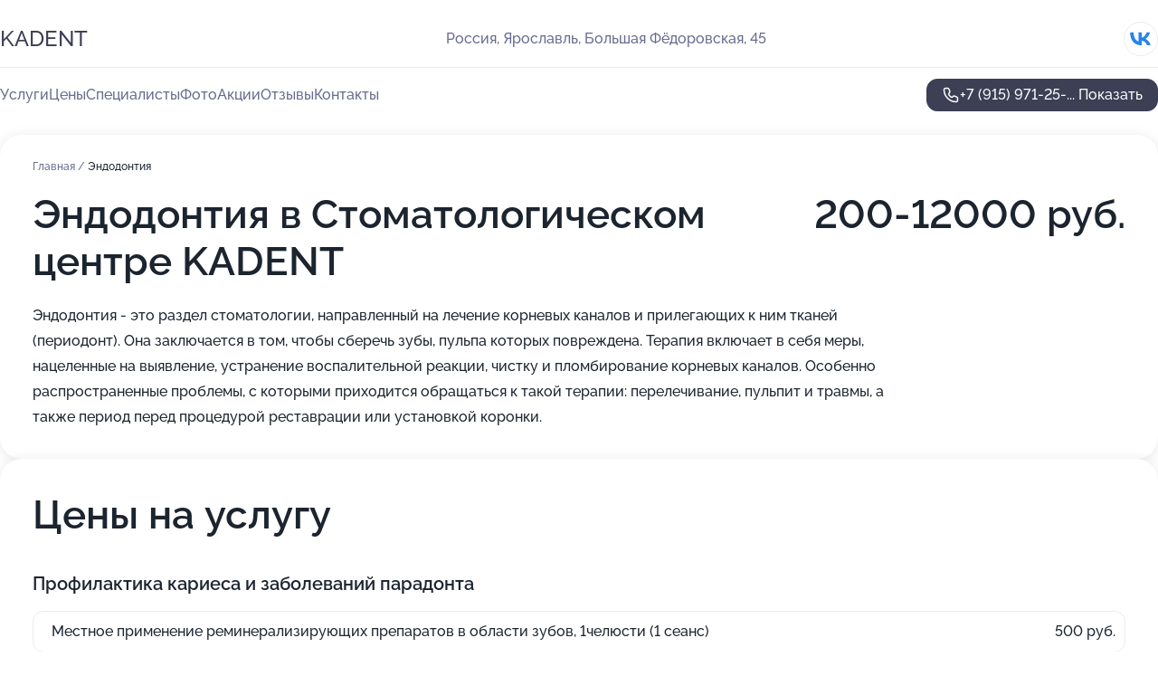

--- FILE ---
content_type: text/html; charset=utf-8
request_url: https://kadent-med.ru/service/endodontiya/
body_size: 13422
content:
<!DOCTYPE html>
<html lang="ru">
<head>
	<meta http-equiv="Content-Type" content="text/html; charset=utf-8">
	<meta name="viewport" content="width=device-width,maximum-scale=1,initial-scale=1,user-scalable=0">
	<meta name="format-detection" content="telephone=no">
	<meta name="theme-color" content="#3D3F55">
	<meta name="description" content="Информация о&#160;Стоматологическом центре KADENT">
	<link rel="icon" type="image/png" href="/favicon.png">

	<title>Стоматологический центр KADENT на&#160;Большой Фёдоровской улице</title>

	<link nonce="CbvTXU8bEpYcLaGyKM5Ct9Jp" href="//kadent-med.ru/build/lego2/lego2.css?v=ffAwWDmDuvY" rel="stylesheet" >

		<script type="application/ld+json">{"@context":"http:\/\/schema.org","@type":"https:\/\/schema.org\/MedicalBusiness","name":"\u0421\u0442\u043e\u043c\u0430\u0442\u043e\u043b\u043e\u0433\u0438\u0447\u0435\u0441\u043a\u0438\u0439 \u0446\u0435\u043d\u0442\u0440 KADENT","address":{"@type":"PostalAddress","streetAddress":"\u0411\u043e\u043b\u044c\u0448\u0430\u044f \u0424\u0451\u0434\u043e\u0440\u043e\u0432\u0441\u043a\u0430\u044f, 45","addressLocality":"\u042f\u0440\u043e\u0441\u043b\u0430\u0432\u043b\u044c"},"url":"https:\/\/kadent-med.ru\/","contactPoint":{"@type":"ContactPoint","telephone":"+7\u00a0(915)\u00a0971-25-12","contactType":"customer service","areaServed":"RU","availableLanguage":"Russian"},"sameAs":["https:\/\/vk.com\/kadent76"],"image":"https:\/\/p1.zoon.ru\/preview\/yk5sVG2NUcD6ygBHwivs-w\/2400x1500x75\/1\/f\/f\/original_5c13ae86c202215156123e97_629db81f519c33.44556058.jpg","aggregateRating":{"@type":"AggregateRating","ratingValue":4.7,"worstRating":1,"bestRating":5,"reviewCount":20}}</script>
		<script nonce="CbvTXU8bEpYcLaGyKM5Ct9Jp">
		window.js_base = '/js.php';
	</script>

	</head>
<body >
	 <header id="header" class="header" data-organization-id="5c13ae86c202215156123e96">
	<div class="wrapper">
		<div class="header-container" data-uitest="lego-header-block">
			<div class="header-menu-activator" data-target="header-menu-activator">
				<span class="header-menu-activator__icon"></span>
			</div>

			<div class="header-title">
				<a href="/">					KADENT
				</a>			</div>
			<div class="header-address text-3 text-secondary">Россия, Ярославль, Большая Фёдоровская, 45</div>

						<div class="header-socials flex gap-8 icon icon--36" data-target="header-socials">
									<!--noindex-->
					<a href="https://vk.com/kadent76" data-category="vk_group" rel="nofollow" target="_blank">
						<svg class="svg-icons-vk_group" ><use xlink:href="/build/lego2/icons.svg?v=QSCehHzGySs#vk_group"></use></svg>
					</a>
					<!--/noindex-->
							</div>
					</div>

		<nav class="nav" data-target="header-nav" data-uitest="lego-navigation-block">
			<ul>
									<li data-target="header-services">
						<svg class="svg-icons-services" ><use xlink:href="/build/lego2/icons.svg?v=QSCehHzGySs#services"></use></svg>
						<a data-target="header-nav-link" href="https://kadent-med.ru/services/" data-za="{&quot;ev_label&quot;:&quot;all_service&quot;}">Услуги</a>
					</li>
									<li data-target="header-prices">
						<svg class="svg-icons-prices" ><use xlink:href="/build/lego2/icons.svg?v=QSCehHzGySs#prices"></use></svg>
						<a data-target="header-nav-link" href="https://kadent-med.ru/price/" data-za="{&quot;ev_label&quot;:&quot;price&quot;}">Цены</a>
					</li>
									<li data-target="header-specialists">
						<svg class="svg-icons-specialists" ><use xlink:href="/build/lego2/icons.svg?v=QSCehHzGySs#specialists"></use></svg>
						<a data-target="header-nav-link" href="https://kadent-med.ru/#specialists" data-za="{&quot;ev_label&quot;:&quot;org_prof&quot;}">Специалисты</a>
					</li>
									<li data-target="header-photo">
						<svg class="svg-icons-photo" ><use xlink:href="/build/lego2/icons.svg?v=QSCehHzGySs#photo"></use></svg>
						<a data-target="header-nav-link" href="https://kadent-med.ru/#photos" data-za="{&quot;ev_label&quot;:&quot;photos&quot;}">Фото</a>
					</li>
									<li data-target="header-offers">
						<svg class="svg-icons-offers" ><use xlink:href="/build/lego2/icons.svg?v=QSCehHzGySs#offers"></use></svg>
						<a data-target="header-nav-link" href="https://kadent-med.ru/#offers" data-za="{&quot;ev_label&quot;:&quot;offer&quot;}">Акции</a>
					</li>
									<li data-target="header-reviews">
						<svg class="svg-icons-reviews" ><use xlink:href="/build/lego2/icons.svg?v=QSCehHzGySs#reviews"></use></svg>
						<a data-target="header-nav-link" href="https://kadent-med.ru/#reviews" data-za="{&quot;ev_label&quot;:&quot;reviews&quot;}">Отзывы</a>
					</li>
									<li data-target="header-contacts">
						<svg class="svg-icons-contacts" ><use xlink:href="/build/lego2/icons.svg?v=QSCehHzGySs#contacts"></use></svg>
						<a data-target="header-nav-link" href="https://kadent-med.ru/#contacts" data-za="{&quot;ev_label&quot;:&quot;contacts&quot;}">Контакты</a>
					</li>
							</ul>

			<div class="header-controls">
				<div class="header-controls__wrapper">
					<a
	href="tel:+79159712512"
	class="phone-button button button--primary button--36 icon--20"
	data-phone="+7 (915) 971-25-12"
	data-za="{&quot;ev_sourceType&quot;:&quot;&quot;,&quot;ev_sourceId&quot;:&quot;5c13ae86c202215156123e96.9f66&quot;,&quot;object_type&quot;:&quot;organization&quot;,&quot;object_id&quot;:&quot;5c13ae86c202215156123e96.9f66&quot;,&quot;ev_label&quot;:&quot;premium&quot;,&quot;ev_category&quot;:&quot;phone_o_l&quot;}">
	<svg class="svg-icons-phone" ><use xlink:href="/build/lego2/icons.svg?v=QSCehHzGySs#phone"></use></svg>
			<div data-target="show-phone-number">
			+7 (915) 971-25-...
			<span data-target="phone-button-show">Показать</span>
		</div>
	</a>


									</div>

							</div>

			<div class="header-nav-address">
									<div class="header-block flex gap-12 icon icon--36" data-target="header-socials">
													<!--noindex-->
							<a href="https://vk.com/kadent76" data-category="vk_group" rel="nofollow" target="_blank">
								<svg class="svg-icons-vk_group" ><use xlink:href="/build/lego2/icons.svg?v=QSCehHzGySs#vk_group"></use></svg>
							</a>
							<!--/noindex-->
											</div>
				
				<div class="header-block text-3 text-center text-secondary">Россия, Ярославль, Большая Фёдоровская, 45</div>
			</div>
		</nav>
	</div>
</header>
<div class="header-placeholder"></div>

<div class="contacts-panel" id="contacts-panel">
	

	<div class="contacts-panel-wrapper">
								<a href="tel:+79159712512" class="contacts-panel-icon" data-phone="+7 (915) 971-25-12" data-za="{&quot;ev_sourceType&quot;:&quot;nav_panel&quot;,&quot;ev_sourceId&quot;:&quot;5c13ae86c202215156123e96.9f66&quot;,&quot;object_type&quot;:&quot;organization&quot;,&quot;object_id&quot;:&quot;5c13ae86c202215156123e96.9f66&quot;,&quot;ev_label&quot;:&quot;premium&quot;,&quot;ev_category&quot;:&quot;phone_o_l&quot;}">
				<svg class="svg-icons-phone_filled" ><use xlink:href="/build/lego2/icons.svg?v=QSCehHzGySs#phone_filled"></use></svg>
			</a>
						</div>
</div>

<script nonce="CbvTXU8bEpYcLaGyKM5Ct9Jp" type="module">
	import { initContactsPanel } from '//kadent-med.ru/build/lego2/lego2.js?v=At8PkRp6+qc';

	initContactsPanel(document.getElementById('contacts-panel'));
</script>


<script nonce="CbvTXU8bEpYcLaGyKM5Ct9Jp" type="module">
	import { initHeader } from '//kadent-med.ru/build/lego2/lego2.js?v=At8PkRp6+qc';

	initHeader(document.getElementById('header'));
</script>
 	<main class="main-container">
		<div class="wrapper section-wrapper">
			<div class="service-description__wrapper">
	<section class="service-description section-block">
		<div class="page-breadcrumbs">
			<div class="breadcrumbs">
			<span>
							<a href="https://kadent-med.ru/">
					Главная
				</a>
						/		</span>
			<span class="active">
							Эндодонтия
								</span>
	</div>

		</div>
					<script nonce="CbvTXU8bEpYcLaGyKM5Ct9Jp" type="application/ld+json">{"@context":"http:\/\/schema.org","@type":"BreadcrumbList","itemListElement":[{"@type":"ListItem","position":1,"item":{"name":"\u0413\u043b\u0430\u0432\u043d\u0430\u044f","@id":"https:\/\/kadent-med.ru\/"}}]}</script>
		
		<div class="service-description-title">
			<h1 class="page-title">Эндодонтия в Стоматологическом центре KADENT</h1>
			<div class="service-description-title__price">
									<span class="service-description__price-label text-secondary">Цена:</span>
											200-12000
										руб.
							</div>
		</div>

		<div class="service-description__text collapse collapse--text-3">
			<div class="collapse__overflow">
				<div class="collapse__text">Эндодонтия - это раздел стоматологии, направленный на лечение корневых каналов и прилегающих к ним тканей (периодонт). Она заключается в том, чтобы сберечь зубы, пульпа которых повреждена. Терапия включает в себя меры, нацеленные на выявление, устранение воспалительной реакции, чистку и пломбирование корневых каналов. Особенно распространенные проблемы, с которыми приходится обращаться к такой терапии: перелечивание, пульпит и травмы, а также период перед процедурой реставрации или установкой коронки.</div>
			</div>
		</div>
	</section>

		<section class="service-prices section-block">
		<h2 class="text-h2">Цены на услугу</h2>

		<ul class="service-prices-list">
							<li>
					<div class="service-prices-list__title">
						Профилактика кариеса и заболеваний парадонта
					</div>
					<div>
						<ul class="service-list-dish__items">
															<li class="service-list-dish service-list-dish--price">
									Местное применение реминерализирующих препаратов в области зубов, 1челюсти (1 сеанс)
									<div class="service-list-dish__price">
																					500 руб.
																			</div>
								</li>
															<li class="service-list-dish service-list-dish--price">
									Герметизация фиссур постоянного зуба
									<div class="service-list-dish__price">
																					1200 руб.
																			</div>
								</li>
															<li class="service-list-dish service-list-dish--price">
									Профессиональная гигиена зуба
									<div class="service-list-dish__price">
																					200 руб.
																			</div>
								</li>
													</ul>
					</div>
				</li>
							<li>
					<div class="service-prices-list__title">
						Ортодонтия
					</div>
					<div>
						<ul class="service-list-dish__items">
															<li class="service-list-dish service-list-dish--price">
									Фиксация ретейнера в области одного зуба
									<div class="service-list-dish__price">
																					от 1500 руб.
																			</div>
								</li>
															<li class="service-list-dish service-list-dish--price">
									Диагностика перед постановкой брекет - системы
									<div class="service-list-dish__price">
																					7000 руб.
																			</div>
								</li>
													</ul>
					</div>
				</li>
							<li>
					<div class="service-prices-list__title">
						Удаления зубов
					</div>
					<div>
						<ul class="service-list-dish__items">
															<li class="service-list-dish service-list-dish--price">
									Операция удаления непрорезавшегося, дистопированного или сверхкомплектного зуба
									<div class="service-list-dish__price">
																					12 000 руб.
																			</div>
								</li>
													</ul>
					</div>
				</li>
					</ul>
	</section>
	</div>
<section class="offers" id="offers" data-uitest="lego-offers-block">
	<div class="section-block__title flex flex--sb">
		<h2 class="text-h2">
			Акции и скидки
		</h2>

		<div class="slider__navigation" data-target="slider-navigation">
			<button class="slider__control prev" data-target="slider-prev">
				<svg class="svg-icons-arrow" ><use xlink:href="/build/lego2/icons.svg?v=QSCehHzGySs#arrow"></use></svg>
			</button>
			<button class="slider__control next" data-target="slider-next">
				<svg class="svg-icons-arrow" ><use xlink:href="/build/lego2/icons.svg?v=QSCehHzGySs#arrow"></use></svg>
			</button>
		</div>
	</div>

	<div class="offers__list" data-target="slider-container">
		<div class="offers__slider swiper-wrapper">
							<div data-offer-id="65c245adfcfb77f67301d9ed" data-sid="65c245adfcfb77f67301d9ed.b983" class="offers-item swiper-slide text-white">
					<img
						class="offers-item__image"
						src="https://p0.zoon.ru/3/2/65c244a71a45c03cb6092a68_65c245a6e81376.12248639.jpg"
						loading="lazy"
						alt="">
					<div class="offers-item__container">
						<div class="text-5">Попасть на прием стало гораздо проще</div>
						<div class="offers-item__bottom">
							<div>
								<div>
									Срок действия
								</div>
								<div>Постоянная акция</div>
							</div>
							<button class="button offers-item__button button--36">Подробнее</button>
						</div>
					</div>
				</div>
							<div data-offer-id="6634efe06eb95173140a062c" data-sid="6634efe06eb95173140a062c.b8d7" class="offers-item swiper-slide text-white">
					<img
						class="offers-item__image"
						src="https://p2.zoon.ru/d/7/6634ef47fda4e4da1f0b12f8_6634ef8721f471.97985044.jpg"
						loading="lazy"
						alt="">
					<div class="offers-item__container">
						<div class="text-5">Система лояльности</div>
						<div class="offers-item__bottom">
							<div>
								<div>
									Срок действия
								</div>
								<div>Постоянная акция</div>
							</div>
							<button class="button offers-item__button button--36">Подробнее</button>
						</div>
					</div>
				</div>
													<div class="offers-item offers-item-placeholder swiper-slide">
					<div class="offers-item__container">
						<div class="offers-item-placeholder__title text-5">Представлены текущие акции</div>
						<div class="offers-item-placeholder__text text-3">Новые предложения появятся позже</div>
					</div>
				</div>
					</div>

		<div class="slider__pagination" data-target="slider-pagination"></div>
	</div>
</section>
<script nonce="CbvTXU8bEpYcLaGyKM5Ct9Jp" type="module">
	import { initOffers } from '//kadent-med.ru/build/lego2/lego2.js?v=At8PkRp6+qc';

	const node = document.getElementById('offers');

	initOffers(node, { organizationId: '5c13ae86c202215156123e96' });
</script>
<section class="photo-section" id="photos" data-uitest="lego-gallery-block">
	<div class="section-block__title flex flex--sb">
		<h2 class="text-h2">Фотогалерея</h2>

					<div class="slider__navigation" data-target="slider-navigation">
				<button class="slider__control prev" data-target="slider-prev">
					<svg class="svg-icons-arrow" ><use xlink:href="/build/lego2/icons.svg?v=QSCehHzGySs#arrow"></use></svg>
				</button>
				<button class="slider__control next" data-target="slider-next">
					<svg class="svg-icons-arrow" ><use xlink:href="/build/lego2/icons.svg?v=QSCehHzGySs#arrow"></use></svg>
				</button>
			</div>
			</div>

	<div class="section-block__slider" data-target="slider-container" data-total="34" data-owner-type="organization" data-owner-id="5c13ae86c202215156123e96">
		<div class="photo-section__slider swiper-wrapper">
						<div class="photo-section__slide swiper-slide" data-id="629db81f737a7b49d80ab5de" data-target="photo-slide-item" data-index="0">
				<img src="https://p1.zoon.ru/preview/n_biqRNeTRCaFr9_DRmYXg/1200x800x85/1/f/f/original_5c13ae86c202215156123e97_629db81f519c33.44556058.jpg" loading="lazy" alt="">
			</div>
						<div class="photo-section__slide swiper-slide" data-id="65f1ae6615629630260b83ca" data-target="photo-slide-item" data-index="1">
				<img src="https://p1.zoon.ru/preview/jE4vVd-ImbgDBkG8OBHxzg/1200x800x85/1/1/a/original_5c13ae86c202215156123e96_65f1ae667d8796.39473008.jpg" loading="lazy" alt="">
			</div>
						<div class="photo-section__slide swiper-slide" data-id="629db8a1e4609ad813091f74" data-target="photo-slide-item" data-index="2">
				<img src="https://p0.zoon.ru/preview/gFu6PIYdT-fF0VnnEGjnJA/1200x800x85/1/2/1/original_5c13ae86c202215156123e97_629db8a112b532.22180892.jpg" loading="lazy" alt="">
			</div>
						<div class="photo-section__slide swiper-slide" data-id="65f1aeb3ea54807f4d0aa1af" data-target="photo-slide-item" data-index="3">
				<img src="https://p2.zoon.ru/preview/iLLnRyPbGHfQHDJpE0ljkg/533x800x85/1/1/0/original_5c13ae86c202215156123e96_65f1aeb2ca23f4.54712289.jpg" loading="lazy" alt="">
			</div>
						<div class="photo-section__slide swiper-slide" data-id="629db8cf78741ff99e0cbf78" data-target="photo-slide-item" data-index="4">
				<img src="https://p1.zoon.ru/preview/BbDMGrNaQ1otHrmGZ0r0Lw/1200x800x85/1/9/a/original_5c13ae86c202215156123e97_629db8cf3fd891.68313261.jpg" loading="lazy" alt="">
			</div>
						<div class="photo-section__slide swiper-slide" data-id="65f1af00ea54807f4d0aa1b2" data-target="photo-slide-item" data-index="5">
				<img src="https://p2.zoon.ru/preview/52M7oL_fg3veayH8jeeEJQ/533x800x85/1/4/8/original_5c13ae86c202215156123e96_65f1aeffe68698.31918698.jpg" loading="lazy" alt="">
			</div>
						<div class="photo-section__slide swiper-slide" data-id="629db859d8dabb9a5c0ad4d2" data-target="photo-slide-item" data-index="6">
				<img src="https://p2.zoon.ru/preview/n0CwOxdVaU4_RWX3EYcVMQ/1200x800x85/1/b/f/original_5c13ae86c202215156123e97_629db85888b745.78111655.jpg" loading="lazy" alt="">
			</div>
						<div class="photo-section__slide swiper-slide" data-id="65f1b6b1a8b3816553031969" data-target="photo-slide-item" data-index="7">
				<img src="https://p0.zoon.ru/preview/kNGyfRPTHooxQdUFa-feBg/533x800x85/1/c/4/original_5c13ae86c202215156123e96_65f1b6b13dfc07.62655374.jpg" loading="lazy" alt="">
			</div>
						<div class="photo-section__slide swiper-slide" data-id="629db8b82115a60a490993a3" data-target="photo-slide-item" data-index="8">
				<img src="https://p1.zoon.ru/preview/mkDm9NUG9_GgGwY3GMeeIQ/1200x800x85/1/1/f/original_5c13ae86c202215156123e97_629db8b8700ea3.54375862.jpg" loading="lazy" alt="">
			</div>
						<div class="photo-section__slide swiper-slide" data-id="629db8706c35fb24060be2f7" data-target="photo-slide-item" data-index="9">
				<img src="https://p1.zoon.ru/preview/0aGerPscC0Xc7YnJLgA2LA/1200x800x85/1/6/d/original_5c13ae86c202215156123e97_629db86ebec4e6.28861701.jpg" loading="lazy" alt="">
			</div>
						<div class="photo-section__slide swiper-slide" data-id="629db8cd75a268522108b23c" data-target="photo-slide-item" data-index="10">
				<img src="https://p0.zoon.ru/preview/4qptEh9LgSJ40YaDyXOY1Q/1200x800x85/1/a/8/original_5c13ae86c202215156123e97_629db8cd89dc65.64182155.jpg" loading="lazy" alt="">
			</div>
						<div class="photo-section__slide swiper-slide" data-id="629db8c645c49c79a90e2dd2" data-target="photo-slide-item" data-index="11">
				<img src="https://p0.zoon.ru/preview/VHR2wnpTu9sFSrEt5H0ZCw/1200x800x85/1/9/9/original_5c13ae86c202215156123e97_629db8c62f33b3.04550092.jpg" loading="lazy" alt="">
			</div>
						<div class="photo-section__slide swiper-slide" data-id="629db8b9e85a71a31109af37" data-target="photo-slide-item" data-index="12">
				<img src="https://p0.zoon.ru/preview/gKClXqVphkWYnHi23QlaAA/1200x800x85/1/c/f/original_5c13ae86c202215156123e97_629db8b980aef6.33135844.jpg" loading="lazy" alt="">
			</div>
						<div class="photo-section__slide swiper-slide" data-id="629db8b59f9b22f4a10fd74d" data-target="photo-slide-item" data-index="13">
				<img src="https://p2.zoon.ru/preview/rsb1juuY_DjmmWqecIBxFg/1200x800x85/1/4/5/original_5c13ae86c202215156123e97_629db8b53ab7f7.26760945.jpg" loading="lazy" alt="">
			</div>
						<div class="photo-section__slide swiper-slide" data-id="629db8a0bdbe8a93c608f9a4" data-target="photo-slide-item" data-index="14">
				<img src="https://p1.zoon.ru/preview/8A9GEzExHRnO8rK0Likc7A/1200x800x85/1/4/9/original_5c13ae86c202215156123e97_629db89fb1b204.08758459.jpg" loading="lazy" alt="">
			</div>
						<div class="photo-section__slide swiper-slide" data-id="629db888cd9b1cc4dc00dfc2" data-target="photo-slide-item" data-index="15">
				<img src="https://p0.zoon.ru/preview/sg6O0vG9jpLM7pWVq6Fxlw/1200x800x85/1/f/8/original_5c13ae86c202215156123e97_629db8877bd100.80091170.jpg" loading="lazy" alt="">
			</div>
						<div class="photo-section__slide swiper-slide" data-id="629db86bff3da5ea7303ee62" data-target="photo-slide-item" data-index="16">
				<img src="https://p1.zoon.ru/preview/XFS8zfg561Kr7oZHoHSRKQ/1200x800x85/1/7/2/original_5c13ae86c202215156123e97_629db86b5b0854.19925013.jpg" loading="lazy" alt="">
			</div>
						<div class="photo-section__slide swiper-slide" data-id="629db8874607a07ab00752fc" data-target="photo-slide-item" data-index="17">
				<img src="https://p0.zoon.ru/preview/dK4klnmGM7OO5HyRlYsTpw/1200x800x85/1/8/b/original_5c13ae86c202215156123e97_629db887264c93.47489758.jpg" loading="lazy" alt="">
			</div>
						<div class="photo-section__slide swiper-slide" data-id="629db8843d1a7f71a40819a1" data-target="photo-slide-item" data-index="18">
				<img src="https://p2.zoon.ru/preview/G9s1vA6tsBc6WIvEQWQqZQ/1200x800x85/1/d/9/original_5c13ae86c202215156123e97_629db8840caca8.41508936.jpg" loading="lazy" alt="">
			</div>
						<div class="photo-section__slide swiper-slide" data-id="629db870f6e46bf5b808b367" data-target="photo-slide-item" data-index="19">
				<img src="https://p0.zoon.ru/preview/lmOcAD9Csh-On4VJ5vmzUA/1200x800x85/1/5/2/original_5c13ae86c202215156123e97_629db86fcee4f6.84956988.jpg" loading="lazy" alt="">
			</div>
						<div class="photo-section__slide swiper-slide" data-id="629db85775a268522108b23a" data-target="photo-slide-item" data-index="20">
				<img src="https://p0.zoon.ru/preview/-tJijtAw6IcmAGpGhaeTnA/1200x800x85/1/0/f/original_5c13ae86c202215156123e97_629db857860004.02152500.jpg" loading="lazy" alt="">
			</div>
						<div class="photo-section__slide swiper-slide" data-id="629db857bdbe8a93c608f9a2" data-target="photo-slide-item" data-index="21">
				<img src="https://p1.zoon.ru/preview/FwEdtddMa8kdZNPBOhjlpA/1200x800x85/1/2/7/original_5c13ae86c202215156123e97_629db857397371.68962497.jpg" loading="lazy" alt="">
			</div>
						<div class="photo-section__slide swiper-slide" data-id="629db841bdbe8a93c608f9a0" data-target="photo-slide-item" data-index="22">
				<img src="https://p0.zoon.ru/preview/uE0TY9ZjD90pKceXSkZ9DQ/1267x800x85/1/1/2/original_5c13ae86c202215156123e97_629db840d88893.35621102.jpg" loading="lazy" alt="">
			</div>
						<div class="photo-section__slide swiper-slide" data-id="629db83d737a7b49d80ab5e2" data-target="photo-slide-item" data-index="23">
				<img src="https://p2.zoon.ru/preview/bHvd_aXoqXd7InoDycZp6A/1200x800x85/1/e/8/original_5c13ae86c202215156123e97_629db83d3f0208.04604330.jpg" loading="lazy" alt="">
			</div>
						<div class="photo-section__slide swiper-slide" data-id="629db83d74259243fd0620e8" data-target="photo-slide-item" data-index="24">
				<img src="https://p2.zoon.ru/preview/uAOUDDWXBPSgnvxMI8td3A/1200x800x85/1/9/f/original_5c13ae86c202215156123e97_629db83cd72254.50671904.jpg" loading="lazy" alt="">
			</div>
						<div class="photo-section__slide swiper-slide" data-id="629db8341f3928737804fc55" data-target="photo-slide-item" data-index="25">
				<img src="https://p1.zoon.ru/preview/rAkaEaETAUQf66R-PhioJg/1200x800x85/1/c/d/original_5c13ae86c202215156123e97_629db833a9b6d5.99244619.jpg" loading="lazy" alt="">
			</div>
						<div class="photo-section__slide swiper-slide" data-id="629db826bdbe8a93c608f99e" data-target="photo-slide-item" data-index="26">
				<img src="https://p2.zoon.ru/preview/kw1WKepKKylvyIdiWYclHQ/1200x800x85/1/1/b/original_5c13ae86c202215156123e97_629db8260fbd34.23126024.jpg" loading="lazy" alt="">
			</div>
						<div class="photo-section__slide swiper-slide" data-id="629db822668bf6c0700d9697" data-target="photo-slide-item" data-index="27">
				<img src="https://p2.zoon.ru/preview/oon3wAnb5G3380It84puKw/1200x800x85/1/2/0/original_5c13ae86c202215156123e97_629db822940410.07192537.jpg" loading="lazy" alt="">
			</div>
						<div class="photo-section__slide swiper-slide" data-id="6411cecf15df8f8fd00553a0" data-target="photo-slide-item" data-index="28">
				<img src="https://p1.zoon.ru/preview/dooqDTxwQXy7poxP48ghYQ/533x800x85/1/f/2/original_5c13ae86c202215156123e97_6411cecde482f8.25202654.jpg" loading="lazy" alt="">
			</div>
						<div class="photo-section__slide swiper-slide" data-id="6411cecff06eb920e60b83b6" data-target="photo-slide-item" data-index="29">
				<img src="https://p1.zoon.ru/preview/oePG4iflrPEQhomSOQeQ8g/533x800x85/1/a/5/original_5c13ae86c202215156123e97_6411cece590866.38794792.jpg" loading="lazy" alt="">
			</div>
						<div class="photo-section__slide swiper-slide" data-id="6411ced5b94db8346505bee4" data-target="photo-slide-item" data-index="30">
				<img src="https://p2.zoon.ru/preview/HVeGhYpo0jCpQROPxtPoUQ/1200x800x85/1/e/9/original_5c13ae86c202215156123e97_6411ced40570b0.95513146.jpg" loading="lazy" alt="">
			</div>
						<div class="photo-section__slide swiper-slide" data-id="6411ced64e7a72cdf60abef7" data-target="photo-slide-item" data-index="31">
				<img src="https://p2.zoon.ru/preview/Ohae_yXyXkkSoAh2c0DBbg/533x800x85/1/3/4/original_5c13ae86c202215156123e97_6411ced5455f04.01001916.jpg" loading="lazy" alt="">
			</div>
						<div class="photo-section__slide swiper-slide" data-id="6411ced81321581bca08ff59" data-target="photo-slide-item" data-index="32">
				<img src="https://p2.zoon.ru/preview/wd_gG3r1tLWYPY7vBjxs7Q/1200x800x85/1/d/f/original_5c13ae86c202215156123e97_6411ced5c56c82.04903621.jpg" loading="lazy" alt="">
			</div>
						<div class="photo-section__slide swiper-slide" data-id="6411cedc2cf4dfc56704377b" data-target="photo-slide-item" data-index="33">
				<img src="https://p0.zoon.ru/preview/ul8uVnlGkvQiGElVSnl1Bg/533x800x85/1/1/3/original_5c13ae86c202215156123e97_6411cedaf310f5.90755965.jpg" loading="lazy" alt="">
			</div>
					</div>
	</div>

	<div class="slider__pagination" data-target="slider-pagination"></div>
</section>

<script nonce="CbvTXU8bEpYcLaGyKM5Ct9Jp" type="module">
	import { initPhotos } from '//kadent-med.ru/build/lego2/lego2.js?v=At8PkRp6+qc';

	const node = document.getElementById('photos');
	initPhotos(node);
</script>
<section class="reviews-section section-block" id="reviews" data-uitest="lego-reviews-block">
	<div class="section-block__title flex flex--sb">
		<h2 class="text-h2">
			Отзывы
		</h2>

				<div class="slider__navigation" data-target="slider-navigation">
			<button class="slider__control prev" data-target="slider-prev">
				<svg class="svg-icons-arrow" ><use xlink:href="/build/lego2/icons.svg?v=QSCehHzGySs#arrow"></use></svg>
			</button>
			<button class="slider__control next" data-target="slider-next">
				<svg class="svg-icons-arrow" ><use xlink:href="/build/lego2/icons.svg?v=QSCehHzGySs#arrow"></use></svg>
			</button>
		</div>
			</div>

	<div class="reviews-section__list" data-target="slider-container">
		<div class="reviews-section__slider swiper-wrapper" data-target="review-section-slides">
							<div
	class="reviews-section-item swiper-slide "
	data-id="634997e9c13522f42c05c4fe"
	data-owner-id="5c13ae86c202215156123e96"
	data-target="review">
	<div  class="flex flex--center-y gap-12">
		<div class="reviews-section-item__avatar">
										<svg class="svg-icons-user" ><use xlink:href="/build/lego2/icons.svg?v=QSCehHzGySs#user"></use></svg>
					</div>
		<div class="reviews-section-item__head">
			<div class="reviews-section-item__head-top flex flex--center-y gap-16">
				<div class="flex flex--center-y gap-8">
										<div class="stars stars--16" style="--rating: 5">
						<div class="stars__rating">
							<div class="stars stars--filled"></div>
						</div>
					</div>
					<div class="reviews-section-item__mark text-3">
						5,0
					</div>
				</div>
											</div>

			<div class="reviews-section-item__name text-3 fade">
				Татьяна
			</div>
		</div>
	</div>
					<div class="reviews-section-item__descr collapse collapse--text-2 mt-8">
			<div class="collapse__overflow">
				<div class="collapse__text">
					Обращаемся к Рашиду Магомедовичу уже второй год. Специалист доброжелательный, внимательный, абсолютно все рассказывает. Исправляем прикус внука. Нас все устраивает. Клинику менять не собираемся.
				</div>
			</div>
		</div>
			<div class="reviews-section-item__date text-2 text-secondary mt-8">
		14 октября 2022 Отзыв взят с сайта Zoon.ru
	</div>
</div>

							<div
	class="reviews-section-item swiper-slide "
	data-id="6331c8fd160e75ef720a9754"
	data-owner-id="5c13ae86c202215156123e96"
	data-target="review">
	<div  class="flex flex--center-y gap-12">
		<div class="reviews-section-item__avatar">
										<svg class="svg-icons-user" ><use xlink:href="/build/lego2/icons.svg?v=QSCehHzGySs#user"></use></svg>
					</div>
		<div class="reviews-section-item__head">
			<div class="reviews-section-item__head-top flex flex--center-y gap-16">
				<div class="flex flex--center-y gap-8">
										<div class="stars stars--16" style="--rating: 5">
						<div class="stars__rating">
							<div class="stars stars--filled"></div>
						</div>
					</div>
					<div class="reviews-section-item__mark text-3">
						5,0
					</div>
				</div>
											</div>

			<div class="reviews-section-item__name text-3 fade">
				Светлана
			</div>
		</div>
	</div>
					<div class="reviews-section-item__descr collapse collapse--text-2 mt-8">
			<div class="collapse__overflow">
				<div class="collapse__text">
					Все отлично! Прохожу ортодонтическое лечение у Рашида Магомедовича. Специалист относится ко мне хорошо, все проходит как надо, без казусов.
				</div>
			</div>
		</div>
			<div class="reviews-section-item__date text-2 text-secondary mt-8">
		26 сентября 2022 Отзыв взят с сайта Zoon.ru
	</div>
</div>

							<div
	class="reviews-section-item swiper-slide "
	data-id="632ae2fabe368d5ec9058b94"
	data-owner-id="5c13ae86c202215156123e96"
	data-target="review">
	<div  class="flex flex--center-y gap-12">
		<div class="reviews-section-item__avatar">
										<svg class="svg-icons-user" ><use xlink:href="/build/lego2/icons.svg?v=QSCehHzGySs#user"></use></svg>
					</div>
		<div class="reviews-section-item__head">
			<div class="reviews-section-item__head-top flex flex--center-y gap-16">
				<div class="flex flex--center-y gap-8">
										<div class="stars stars--16" style="--rating: 5">
						<div class="stars__rating">
							<div class="stars stars--filled"></div>
						</div>
					</div>
					<div class="reviews-section-item__mark text-3">
						5,0
					</div>
				</div>
											</div>

			<div class="reviews-section-item__name text-3 fade">
				Надежда
			</div>
		</div>
	</div>
					<div class="reviews-section-item__descr collapse collapse--text-2 mt-8">
			<div class="collapse__overflow">
				<div class="collapse__text">
					Понравилось отношение врача к пациенту, все очень внимательно. Доктор все разъяснил, объяснил, назначил лечение. Результат хороший!
				</div>
			</div>
		</div>
			<div class="reviews-section-item__date text-2 text-secondary mt-8">
		21 сентября 2022 Отзыв взят с сайта Zoon.ru
	</div>
</div>

							<div
	class="reviews-section-item swiper-slide "
	data-id="632483b9b1de3a9d7707339c"
	data-owner-id="5c13ae86c202215156123e96"
	data-target="review">
	<div  class="flex flex--center-y gap-12">
		<div class="reviews-section-item__avatar">
										<svg class="svg-icons-user" ><use xlink:href="/build/lego2/icons.svg?v=QSCehHzGySs#user"></use></svg>
					</div>
		<div class="reviews-section-item__head">
			<div class="reviews-section-item__head-top flex flex--center-y gap-16">
				<div class="flex flex--center-y gap-8">
										<div class="stars stars--16" style="--rating: 5">
						<div class="stars__rating">
							<div class="stars stars--filled"></div>
						</div>
					</div>
					<div class="reviews-section-item__mark text-3">
						5,0
					</div>
				</div>
											</div>

			<div class="reviews-section-item__name text-3 fade">
				Оксана Олеговна
			</div>
		</div>
	</div>
					<div class="reviews-section-item__descr collapse collapse--text-2 mt-8">
			<div class="collapse__overflow">
				<div class="collapse__text">
					Понравились профессионализм, вежливость и компетентность специалиста. Были у Рашида Магомедовича Кадиева, ставили пластинку дочери. Дочка во время процедуры чувствовала себя замечательно, очень комфортно, потому что доктор к себе располагал. Нам дали рекомендации по гигиене полости рта и по пластинке, сказали прийти в сентябре, мы уже записались на очередную консультацию.
				</div>
			</div>
		</div>
			<div class="reviews-section-item__date text-2 text-secondary mt-8">
		16 сентября 2022 Отзыв взят с сайта Zoon.ru
	</div>
</div>

							<div
	class="reviews-section-item swiper-slide "
	data-id="63237ae21e3b61215e0562ec"
	data-owner-id="5c13ae86c202215156123e96"
	data-target="review">
	<div  class="flex flex--center-y gap-12">
		<div class="reviews-section-item__avatar">
										<svg class="svg-icons-user" ><use xlink:href="/build/lego2/icons.svg?v=QSCehHzGySs#user"></use></svg>
					</div>
		<div class="reviews-section-item__head">
			<div class="reviews-section-item__head-top flex flex--center-y gap-16">
				<div class="flex flex--center-y gap-8">
										<div class="stars stars--16" style="--rating: 5">
						<div class="stars__rating">
							<div class="stars stars--filled"></div>
						</div>
					</div>
					<div class="reviews-section-item__mark text-3">
						5,0
					</div>
				</div>
											</div>

			<div class="reviews-section-item__name text-3 fade">
				Анонимный пользователь
			</div>
		</div>
	</div>
					<div class="reviews-section-item__descr collapse collapse--text-2 mt-8">
			<div class="collapse__overflow">
				<div class="collapse__text">
					Нравится абсолютно все! Профессионализм на высшем уровне! Хожу в брекетах, они как жемчужины. С Рашидом Магомедовичем дружеские отношения.
				</div>
			</div>
		</div>
			<div class="reviews-section-item__date text-2 text-secondary mt-8">
		15 сентября 2022 Отзыв взят с сайта Zoon.ru
	</div>
</div>

							<div
	class="reviews-section-item swiper-slide "
	data-id="6323417456028592500d53e4"
	data-owner-id="5c13ae86c202215156123e96"
	data-target="review">
	<div  class="flex flex--center-y gap-12">
		<div class="reviews-section-item__avatar">
										<svg class="svg-icons-user" ><use xlink:href="/build/lego2/icons.svg?v=QSCehHzGySs#user"></use></svg>
					</div>
		<div class="reviews-section-item__head">
			<div class="reviews-section-item__head-top flex flex--center-y gap-16">
				<div class="flex flex--center-y gap-8">
										<div class="stars stars--16" style="--rating: 5">
						<div class="stars__rating">
							<div class="stars stars--filled"></div>
						</div>
					</div>
					<div class="reviews-section-item__mark text-3">
						5,0
					</div>
				</div>
											</div>

			<div class="reviews-section-item__name text-3 fade">
				Анна
			</div>
		</div>
	</div>
					<div class="reviews-section-item__descr collapse collapse--text-2 mt-8">
			<div class="collapse__overflow">
				<div class="collapse__text">
					Наблюдаюсь у Рашида Магомедовича не первый год. Могу отметить его профессионализм, он качественно выполняет свои услуги.
				</div>
			</div>
		</div>
			<div class="reviews-section-item__date text-2 text-secondary mt-8">
		15 сентября 2022 Отзыв взят с сайта Zoon.ru
	</div>
</div>

							<div
	class="reviews-section-item swiper-slide "
	data-id="632261a1d26432952f067464"
	data-owner-id="5c13ae86c202215156123e96"
	data-target="review">
	<div  class="flex flex--center-y gap-12">
		<div class="reviews-section-item__avatar">
										<svg class="svg-icons-user" ><use xlink:href="/build/lego2/icons.svg?v=QSCehHzGySs#user"></use></svg>
					</div>
		<div class="reviews-section-item__head">
			<div class="reviews-section-item__head-top flex flex--center-y gap-16">
				<div class="flex flex--center-y gap-8">
										<div class="stars stars--16" style="--rating: 5">
						<div class="stars__rating">
							<div class="stars stars--filled"></div>
						</div>
					</div>
					<div class="reviews-section-item__mark text-3">
						5,0
					</div>
				</div>
											</div>

			<div class="reviews-section-item__name text-3 fade">
				Любовь
			</div>
		</div>
	</div>
					<div class="reviews-section-item__descr collapse collapse--text-2 mt-8">
			<div class="collapse__overflow">
				<div class="collapse__text">
					Сервис и отношение на высоте! Мне все нравится. Хожу на осмотр с брекетами, врач отлично ко мне относится.
				</div>
			</div>
		</div>
			<div class="reviews-section-item__date text-2 text-secondary mt-8">
		15 сентября 2022 Отзыв взят с сайта Zoon.ru
	</div>
</div>

							<div
	class="reviews-section-item swiper-slide "
	data-id="632222592829f74bee0eb07f"
	data-owner-id="5c13ae86c202215156123e96"
	data-target="review">
	<div  class="flex flex--center-y gap-12">
		<div class="reviews-section-item__avatar">
										<svg class="svg-icons-user" ><use xlink:href="/build/lego2/icons.svg?v=QSCehHzGySs#user"></use></svg>
					</div>
		<div class="reviews-section-item__head">
			<div class="reviews-section-item__head-top flex flex--center-y gap-16">
				<div class="flex flex--center-y gap-8">
										<div class="stars stars--16" style="--rating: 5">
						<div class="stars__rating">
							<div class="stars stars--filled"></div>
						</div>
					</div>
					<div class="reviews-section-item__mark text-3">
						5,0
					</div>
				</div>
											</div>

			<div class="reviews-section-item__name text-3 fade">
				Любовь
			</div>
		</div>
	</div>
					<div class="reviews-section-item__descr collapse collapse--text-2 mt-8">
			<div class="collapse__overflow">
				<div class="collapse__text">
					Не первый раз на приеме была. Нравится отношение врачей, профессионализм, консультация. Она длилась минут пятнадцать-двадцать. Этого времени было мне достаточно. Получила нужные рекомендации.
				</div>
			</div>
		</div>
			<div class="reviews-section-item__date text-2 text-secondary mt-8">
		14 сентября 2022 Отзыв взят с сайта Zoon.ru
	</div>
</div>

							<div
	class="reviews-section-item swiper-slide "
	data-id="631621b1576e5ae9940318f4"
	data-owner-id="5c13ae86c202215156123e96"
	data-target="review">
	<div  class="flex flex--center-y gap-12">
		<div class="reviews-section-item__avatar">
										<svg class="svg-icons-user" ><use xlink:href="/build/lego2/icons.svg?v=QSCehHzGySs#user"></use></svg>
					</div>
		<div class="reviews-section-item__head">
			<div class="reviews-section-item__head-top flex flex--center-y gap-16">
				<div class="flex flex--center-y gap-8">
										<div class="stars stars--16" style="--rating: 5">
						<div class="stars__rating">
							<div class="stars stars--filled"></div>
						</div>
					</div>
					<div class="reviews-section-item__mark text-3">
						5,0
					</div>
				</div>
											</div>

			<div class="reviews-section-item__name text-3 fade">
				Анна
			</div>
		</div>
	</div>
					<div class="reviews-section-item__descr collapse collapse--text-2 mt-8">
			<div class="collapse__overflow">
				<div class="collapse__text">
					Мне понравился подход, вежливый персонал, уровень профессионализма специалистов. Я лечусь у ортодонта Рашида Магомедовича Кадиева. Он очень открытый, когда есть вопросы, всегда все подробно рассказывает, мастер своего дела.
				</div>
			</div>
		</div>
			<div class="reviews-section-item__date text-2 text-secondary mt-8">
		5 сентября 2022 Отзыв взят с сайта Zoon.ru
	</div>
</div>

							<div
	class="reviews-section-item swiper-slide "
	data-id="6314be9d7bfad6c2d4062cab"
	data-owner-id="5c13ae86c202215156123e96"
	data-target="review">
	<div  class="flex flex--center-y gap-12">
		<div class="reviews-section-item__avatar">
										<svg class="svg-icons-user" ><use xlink:href="/build/lego2/icons.svg?v=QSCehHzGySs#user"></use></svg>
					</div>
		<div class="reviews-section-item__head">
			<div class="reviews-section-item__head-top flex flex--center-y gap-16">
				<div class="flex flex--center-y gap-8">
										<div class="stars stars--16" style="--rating: 5">
						<div class="stars__rating">
							<div class="stars stars--filled"></div>
						</div>
					</div>
					<div class="reviews-section-item__mark text-3">
						5,0
					</div>
				</div>
											</div>

			<div class="reviews-section-item__name text-3 fade">
				Анна
			</div>
		</div>
	</div>
					<div class="reviews-section-item__descr collapse collapse--text-2 mt-8">
			<div class="collapse__overflow">
				<div class="collapse__text">
					Профессионализм на высоком уровне, чистота, современное оборудование. Хожу к Кадиеву, замечательный, обаятельный доктор, с ним комфортно.
				</div>
			</div>
		</div>
			<div class="reviews-section-item__date text-2 text-secondary mt-8">
		4 сентября 2022 Отзыв взят с сайта Zoon.ru
	</div>
</div>

							<div
	class="reviews-section-item swiper-slide "
	data-id="63126ed2dabb1936ef0a0c1a"
	data-owner-id="5c13ae86c202215156123e96"
	data-target="review">
	<div  class="flex flex--center-y gap-12">
		<div class="reviews-section-item__avatar">
										<svg class="svg-icons-user" ><use xlink:href="/build/lego2/icons.svg?v=QSCehHzGySs#user"></use></svg>
					</div>
		<div class="reviews-section-item__head">
			<div class="reviews-section-item__head-top flex flex--center-y gap-16">
				<div class="flex flex--center-y gap-8">
										<div class="stars stars--16" style="--rating: 5">
						<div class="stars__rating">
							<div class="stars stars--filled"></div>
						</div>
					</div>
					<div class="reviews-section-item__mark text-3">
						5,0
					</div>
				</div>
											</div>

			<div class="reviews-section-item__name text-3 fade">
				Эльмира
			</div>
		</div>
	</div>
					<div class="reviews-section-item__descr collapse collapse--text-2 mt-8">
			<div class="collapse__overflow">
				<div class="collapse__text">
					Нравится качество, отношение. Пломбу поставили здорово, коронку делали. Была у Рашида Магомедовича и Дмитрия Игоревича. Они профессионалы.
				</div>
			</div>
		</div>
			<div class="reviews-section-item__date text-2 text-secondary mt-8">
		2 сентября 2022 Отзыв взят с сайта Zoon.ru
	</div>
</div>

							<div
	class="reviews-section-item swiper-slide "
	data-id="6312330dc8adecc30205d2a8"
	data-owner-id="5c13ae86c202215156123e96"
	data-target="review">
	<div  class="flex flex--center-y gap-12">
		<div class="reviews-section-item__avatar">
										<svg class="svg-icons-user" ><use xlink:href="/build/lego2/icons.svg?v=QSCehHzGySs#user"></use></svg>
					</div>
		<div class="reviews-section-item__head">
			<div class="reviews-section-item__head-top flex flex--center-y gap-16">
				<div class="flex flex--center-y gap-8">
										<div class="stars stars--16" style="--rating: 5">
						<div class="stars__rating">
							<div class="stars stars--filled"></div>
						</div>
					</div>
					<div class="reviews-section-item__mark text-3">
						5,0
					</div>
				</div>
											</div>

			<div class="reviews-section-item__name text-3 fade">
				Евгения
			</div>
		</div>
	</div>
					<div class="reviews-section-item__descr collapse collapse--text-2 mt-8">
			<div class="collapse__overflow">
				<div class="collapse__text">
					Хорошее обслуживание и врач Кадиев Р.М. Он - профессионал, знает свое дело. Очень вежливый, грамотно поставленная речь, умеет сострадать.
				</div>
			</div>
		</div>
			<div class="reviews-section-item__date text-2 text-secondary mt-8">
		2 сентября 2022 Отзыв взят с сайта Zoon.ru
	</div>
</div>

							<div
	class="reviews-section-item swiper-slide "
	data-id="630f9715375afe888306fde4"
	data-owner-id="5c13ae86c202215156123e96"
	data-target="review">
	<div  class="flex flex--center-y gap-12">
		<div class="reviews-section-item__avatar">
										<svg class="svg-icons-user" ><use xlink:href="/build/lego2/icons.svg?v=QSCehHzGySs#user"></use></svg>
					</div>
		<div class="reviews-section-item__head">
			<div class="reviews-section-item__head-top flex flex--center-y gap-16">
				<div class="flex flex--center-y gap-8">
										<div class="stars stars--16" style="--rating: 5">
						<div class="stars__rating">
							<div class="stars stars--filled"></div>
						</div>
					</div>
					<div class="reviews-section-item__mark text-3">
						5,0
					</div>
				</div>
											</div>

			<div class="reviews-section-item__name text-3 fade">
				Анонимный пользователь
			</div>
		</div>
	</div>
					<div class="reviews-section-item__descr collapse collapse--text-2 mt-8">
			<div class="collapse__overflow">
				<div class="collapse__text">
					Лечусь в этом центре уже года два. Меня все устраивает: сервис, качество услуг и общение с клиентами. Обращаюсь к Рашиду Магомедовичу Кадиеву. В стоматологическом центре Кадент мне делали чистку и удаляли зубы.
				</div>
			</div>
		</div>
			<div class="reviews-section-item__date text-2 text-secondary mt-8">
		31 августа 2022 Отзыв взят с сайта Zoon.ru
	</div>
</div>

							<div
	class="reviews-section-item swiper-slide "
	data-id="63077a85728fe4cf0e0d3913"
	data-owner-id="5c13ae86c202215156123e96"
	data-target="review">
	<div  class="flex flex--center-y gap-12">
		<div class="reviews-section-item__avatar">
										<svg class="svg-icons-user" ><use xlink:href="/build/lego2/icons.svg?v=QSCehHzGySs#user"></use></svg>
					</div>
		<div class="reviews-section-item__head">
			<div class="reviews-section-item__head-top flex flex--center-y gap-16">
				<div class="flex flex--center-y gap-8">
										<div class="stars stars--16" style="--rating: 5">
						<div class="stars__rating">
							<div class="stars stars--filled"></div>
						</div>
					</div>
					<div class="reviews-section-item__mark text-3">
						5,0
					</div>
				</div>
											</div>

			<div class="reviews-section-item__name text-3 fade">
				Юрий
			</div>
		</div>
	</div>
					<div class="reviews-section-item__descr collapse collapse--text-2 mt-8">
			<div class="collapse__overflow">
				<div class="collapse__text">
					Я считаю, что работа с клиентами классная, врач понимающий, может все разъяснить, поговорить. Могу отметить открытость, чувство юмора, понимание доктора! Делали пломбирование, все прошло прекрасно, ничего не болит. Я доволен!
				</div>
			</div>
		</div>
			<div class="reviews-section-item__date text-2 text-secondary mt-8">
		25 августа 2022 Отзыв взят с сайта Zoon.ru
	</div>
</div>

							<div
	class="reviews-section-item swiper-slide "
	data-id="62f4f9ccbc303ffb05002174"
	data-owner-id="5c13ae86c202215156123e96"
	data-target="review">
	<div  class="flex flex--center-y gap-12">
		<div class="reviews-section-item__avatar">
										<svg class="svg-icons-user" ><use xlink:href="/build/lego2/icons.svg?v=QSCehHzGySs#user"></use></svg>
					</div>
		<div class="reviews-section-item__head">
			<div class="reviews-section-item__head-top flex flex--center-y gap-16">
				<div class="flex flex--center-y gap-8">
										<div class="stars stars--16" style="--rating: 5">
						<div class="stars__rating">
							<div class="stars stars--filled"></div>
						</div>
					</div>
					<div class="reviews-section-item__mark text-3">
						5,0
					</div>
				</div>
											</div>

			<div class="reviews-section-item__name text-3 fade">
				Татьяна Зубова
			</div>
		</div>
	</div>
					<div class="reviews-section-item__descr collapse collapse--text-2 mt-8">
			<div class="collapse__overflow">
				<div class="collapse__text">
					Все понравилось, быстро и красиво. Ребенку за один сеанс сделали зуб. Я думала, что понадобится временная пломба, но нет, все хорошо, очень красиво, довольна. Стоматолог положительно отнесся к малышу. Ребенку было комфортно, безболезненно, он бы пришел снова.
				</div>
			</div>
		</div>
			<div class="reviews-section-item__date text-2 text-secondary mt-8">
		11 августа 2022 Отзыв взят с сайта Zoon.ru
	</div>
</div>

							<div
	class="reviews-section-item swiper-slide "
	data-id="62f248bc8ebe5e379605d6e4"
	data-owner-id="5c13ae86c202215156123e96"
	data-target="review">
	<div  class="flex flex--center-y gap-12">
		<div class="reviews-section-item__avatar">
										<svg class="svg-icons-user" ><use xlink:href="/build/lego2/icons.svg?v=QSCehHzGySs#user"></use></svg>
					</div>
		<div class="reviews-section-item__head">
			<div class="reviews-section-item__head-top flex flex--center-y gap-16">
				<div class="flex flex--center-y gap-8">
										<div class="stars stars--16" style="--rating: 5">
						<div class="stars__rating">
							<div class="stars stars--filled"></div>
						</div>
					</div>
					<div class="reviews-section-item__mark text-3">
						5,0
					</div>
				</div>
											</div>

			<div class="reviews-section-item__name text-3 fade">
				Виктория
			</div>
		</div>
	</div>
					<div class="reviews-section-item__descr collapse collapse--text-2 mt-8">
			<div class="collapse__overflow">
				<div class="collapse__text">
					Стоматолог и отношение хорошие, ремонт в клинике красивый. Консультация грамотная, ни осталось никаких сомнений, что надо идти к Кадиеву.
				</div>
			</div>
		</div>
			<div class="reviews-section-item__date text-2 text-secondary mt-8">
		9 августа 2022 Отзыв взят с сайта Zoon.ru
	</div>
</div>

							<div
	class="reviews-section-item swiper-slide "
	data-id="62bddff2e09725b9cc0831e4"
	data-owner-id="5c13ae86c202215156123e96"
	data-target="review">
	<div  class="flex flex--center-y gap-12">
		<div class="reviews-section-item__avatar">
										<svg class="svg-icons-user" ><use xlink:href="/build/lego2/icons.svg?v=QSCehHzGySs#user"></use></svg>
					</div>
		<div class="reviews-section-item__head">
			<div class="reviews-section-item__head-top flex flex--center-y gap-16">
				<div class="flex flex--center-y gap-8">
										<div class="stars stars--16" style="--rating: 5">
						<div class="stars__rating">
							<div class="stars stars--filled"></div>
						</div>
					</div>
					<div class="reviews-section-item__mark text-3">
						5,0
					</div>
				</div>
											</div>

			<div class="reviews-section-item__name text-3 fade">
				Оксана
			</div>
		</div>
	</div>
					<div class="reviews-section-item__descr collapse collapse--text-2 mt-8">
			<div class="collapse__overflow">
				<div class="collapse__text">
					Вежливость, компетентность персонала понравились: и докторов, и младшего персонала, и администраторов. Доктор знает свое дело, компетентный. Дал направление на обследование, исходя из этого назначил лечение. Был доброжелателен. У нас ортодонтические проблемы.
				</div>
			</div>
		</div>
			<div class="reviews-section-item__date text-2 text-secondary mt-8">
		30 июня 2022 Отзыв взят с сайта Zoon.ru
	</div>
</div>

							<div
	class="reviews-section-item swiper-slide "
	data-id="62bda0a985ba6fd15a05e7e4"
	data-owner-id="5c13ae86c202215156123e96"
	data-target="review">
	<div  class="flex flex--center-y gap-12">
		<div class="reviews-section-item__avatar">
										<svg class="svg-icons-user" ><use xlink:href="/build/lego2/icons.svg?v=QSCehHzGySs#user"></use></svg>
					</div>
		<div class="reviews-section-item__head">
			<div class="reviews-section-item__head-top flex flex--center-y gap-16">
				<div class="flex flex--center-y gap-8">
										<div class="stars stars--16" style="--rating: 5">
						<div class="stars__rating">
							<div class="stars stars--filled"></div>
						</div>
					</div>
					<div class="reviews-section-item__mark text-3">
						5,0
					</div>
				</div>
											</div>

			<div class="reviews-section-item__name text-3 fade">
				Магелан
			</div>
		</div>
	</div>
					<div class="reviews-section-item__descr collapse collapse--text-2 mt-8">
			<div class="collapse__overflow">
				<div class="collapse__text">
					В центре понравилось абсолютно все: сама клиника, сами сотрудники. Дизайн красивый и приятный. Ходил к Рашиду Магомедовичу. Обслуживание врача - лучшее, он может объяснить свою мысль, в чем проблема, как это устранить, говорит, что и как будет делать, грамотно общается. На последнем приеме лечил кариес на двух зубах. Все прошло отлично, просто идеально.
				</div>
			</div>
		</div>
			<div class="reviews-section-item__date text-2 text-secondary mt-8">
		30 июня 2022 Отзыв взят с сайта Zoon.ru
	</div>
</div>

							<div
	class="reviews-section-item swiper-slide "
	data-id="6173b6341932260d515f0e20"
	data-owner-id="5d6360004e27dc2a290b9300"
	data-target="review">
	<div  class="flex flex--center-y gap-12">
		<div class="reviews-section-item__avatar">
										<svg class="svg-icons-user" ><use xlink:href="/build/lego2/icons.svg?v=QSCehHzGySs#user"></use></svg>
					</div>
		<div class="reviews-section-item__head">
			<div class="reviews-section-item__head-top flex flex--center-y gap-16">
				<div class="flex flex--center-y gap-8">
										<div class="stars stars--16" style="--rating: 5">
						<div class="stars__rating">
							<div class="stars stars--filled"></div>
						</div>
					</div>
					<div class="reviews-section-item__mark text-3">
						5,0
					</div>
				</div>
											</div>

			<div class="reviews-section-item__name text-3 fade">
				Алина Громова
			</div>
		</div>
	</div>
					<div class="reviews-section-item__descr collapse collapse--text-2 mt-8">
			<div class="collapse__overflow">
				<div class="collapse__text">
					Если вы панически боитесь лечить зубы, то вам только сюда!
Красивая, стильная клиника с самым современным оборудованием. 
Врач-Рашид Магомедович человек с золотыми руками, явно очень любящий свою профессию.
Грамотные консультации, всегда безболезненное лечение, отличное чувство юмора.
Администратор Женечка очень вежливая и приятная девушка.
Спасибо вам огромное, за здоровые и красивые зубки!
				</div>
			</div>
		</div>
			<div class="reviews-section-item__date text-2 text-secondary mt-8">
		23 октября 2021 Отзыв взят с сайта Zoon.ru
	</div>
</div>

							<div
	class="reviews-section-item swiper-slide "
	data-id="60ddd1e2aedd6d18f03b7809"
	data-owner-id="5d6360004e27dc2a290b9300"
	data-target="review">
	<div  class="flex flex--center-y gap-12">
		<div class="reviews-section-item__avatar">
										<svg class="svg-icons-user" ><use xlink:href="/build/lego2/icons.svg?v=QSCehHzGySs#user"></use></svg>
					</div>
		<div class="reviews-section-item__head">
			<div class="reviews-section-item__head-top flex flex--center-y gap-16">
				<div class="flex flex--center-y gap-8">
										<div class="stars stars--16" style="--rating: 5">
						<div class="stars__rating">
							<div class="stars stars--filled"></div>
						</div>
					</div>
					<div class="reviews-section-item__mark text-3">
						5,0
					</div>
				</div>
											</div>

			<div class="reviews-section-item__name text-3 fade">
				Анна
			</div>
		</div>
	</div>
					<div class="reviews-section-item__descr collapse collapse--text-2 mt-8">
			<div class="collapse__overflow">
				<div class="collapse__text">
					Лечилась у Рашида Магомедовича на брекет-системе. Очень приятный человек и профессиональный ортодонт. Очень благодарна ему за мою шикарную улыбку.
				</div>
			</div>
		</div>
			<div class="reviews-section-item__date text-2 text-secondary mt-8">
		1 июля 2021 Отзыв взят с сайта Zoon.ru
	</div>
</div>

			
					</div>
				<div class="slider__pagination" data-target="slider-pagination"></div>
			</div>

	<div class="reviews-section__reply">
		<button class="button button--primary button--44 button--w162 button--mobile-fluid" data-target="reviews-section-show-form">
			Написать отзыв
		</button>

		<div class="hidden" data-target="reviews-section-form">
			<form class="reviews-section-form" id="send-review-form" data-owner-id="5c13ae86c202215156123e96" data-owner-type="organization">
				<div class="reviews-section-form__head">
					<input type="text" placeholder="Ваше имя" name="username">
					<div class="stars stars--16 stars--editable">
						<div class="stars__select">
															<input type="radio" name="mark_value" value="1" id="star1" required>
								<label class="stars stars--filled" for="star1"></label>
															<input type="radio" name="mark_value" value="2" id="star2" required>
								<label class="stars stars--filled" for="star2"></label>
															<input type="radio" name="mark_value" value="3" id="star3" required>
								<label class="stars stars--filled" for="star3"></label>
															<input type="radio" name="mark_value" value="4" id="star4" required>
								<label class="stars stars--filled" for="star4"></label>
															<input type="radio" name="mark_value" value="5" id="star5" required>
								<label class="stars stars--filled" for="star5"></label>
													</div>
					</div>
				</div>
				<div class="reviews-section-form__textarea">
					<textarea cols="30" rows="3" placeholder="Написать комментарий" name="content"></textarea>

					<label class="reviews-section-form__add-photo" data-target="reviews-section-form-add-photo">
						<svg class="svg-icons-camera-outline" ><use xlink:href="/build/lego2/icons.svg?v=QSCehHzGySs#camera-outline"></use></svg>
						<input type="file" accept="image/jpeg, image/png" multiple>
					</label>
				</div>
			</form>

			<div class="image-list" data-target="reviews-section-form-photos"></div>

			<div class="flex gap-12 mt-12">
				<button class="button button--secondary button--44 button--w162" data-target="reviews-section-hide-form">
					Отменить
				</button>
				<button class="button button--primary button--44 button--w162" type="submit" form="send-review-form">
					Отправить
				</button>
			</div>
		</div>
	</div>
	<div class="tooltip tooltip--no-arrow tooltip--white" data-target="edit-review-tooltip">
		<div class="text-2 cursor" data-target="delete-review">Удалить отзыв</div>
	</div>
</section>

<script nonce="CbvTXU8bEpYcLaGyKM5Ct9Jp" type="module">
	import { initReviews } from '//kadent-med.ru/build/lego2/lego2.js?v=At8PkRp6+qc';

	const node = document.getElementById('reviews');
	initReviews(node);
</script>
	<section class="services-section section-block" data-uitest="lego-mainpage-services-block">
		<h2 class="section-block__title text-h2">Популярные услуги</h2>
		<div class="services-section__list text-3">
						<a href="https://kadent-med.ru/service/udalenie_zubov/">
				<div class="services-section-item">
					<div class="services-section-item__name bold">Удаление зубов</div>
					<div class="services-section-item__price">от 300 руб.</div>
				</div>
			</a>
						<a href="https://kadent-med.ru/service/viniry/">
				<div class="services-section-item">
					<div class="services-section-item__name bold">Виниры</div>
					<div class="services-section-item__price">уточняйте по телефону</div>
				</div>
			</a>
						<a href="https://kadent-med.ru/service/bazovaya_stomatologiya/">
				<div class="services-section-item">
					<div class="services-section-item__name bold">Базовая стоматология</div>
					<div class="services-section-item__price">от 200 руб.</div>
				</div>
			</a>
						<a href="https://kadent-med.ru/service/stomatologicheskaya_klinika/">
				<div class="services-section-item">
					<div class="services-section-item__name bold">Стоматологическая клиника</div>
					<div class="services-section-item__price">уточняйте по телефону</div>
				</div>
			</a>
						<a href="https://kadent-med.ru/service/implantatsiya_zubov/">
				<div class="services-section-item">
					<div class="services-section-item__name bold">Имплантация зубов</div>
					<div class="services-section-item__price">от 3000 руб.</div>
				</div>
			</a>
						<a href="https://kadent-med.ru/service/kt/">
				<div class="services-section-item">
					<div class="services-section-item__name bold">КТ</div>
					<div class="services-section-item__price">1500 руб.</div>
				</div>
			</a>
						<a href="https://kadent-med.ru/service/metallokeramika/">
				<div class="services-section-item">
					<div class="services-section-item__name bold">Металлокерамика на&#160;зубы</div>
					<div class="services-section-item__price">10000 руб.</div>
				</div>
			</a>
						<a href="https://kadent-med.ru/service/ortodontiya/">
				<div class="services-section-item">
					<div class="services-section-item__name bold">Ортодонтия</div>
					<div class="services-section-item__price">от 200 руб.</div>
				</div>
			</a>
						<a href="https://kadent-med.ru/service/ortopedicheskaya_stomatologiya/">
				<div class="services-section-item">
					<div class="services-section-item__name bold">Ортопедическая стоматология</div>
					<div class="services-section-item__price">от 700 руб.</div>
				</div>
			</a>
						<a href="https://kadent-med.ru/service/rentgen_zuba/">
				<div class="services-section-item">
					<div class="services-section-item__name bold">Рентген зуба</div>
					<div class="services-section-item__price">от 800 руб.</div>
				</div>
			</a>
					</div>

		<div class="services-section__button">
			<a href="https://kadent-med.ru/services/" class="button button--primary button--44 button--mobile-fluid">
				Показать все услуги
			</a>
		</div>
	</section>
<section id="contacts" class="contacts-section__container" data-uitest="lego-contacts-block">
	<div class="contacts-section">
		<div>
			<h2 class="contacts-section__title text-h2">Остались вопросы?</h2>
			<div class="contacts-section__text text-3">
				Вы можете воспользоваться любым из указанных способов связи
			</div>

			<div class="contacts-section__contacts">
				<div class="contacts-block text-2">
		<div class="contacts-block__phone">
		<div>Контактный номер</div>
		<a
	href="tel:+79159712512"
	class="phone-button button button--secondary button--36 icon--20"
	data-phone="+7 (915) 971-25-12"
	data-za="{&quot;ev_sourceType&quot;:&quot;&quot;,&quot;ev_sourceId&quot;:&quot;5c13ae86c202215156123e96.9f66&quot;,&quot;object_type&quot;:&quot;organization&quot;,&quot;object_id&quot;:&quot;5c13ae86c202215156123e96.9f66&quot;,&quot;ev_label&quot;:&quot;premium&quot;,&quot;ev_category&quot;:&quot;phone_o_l&quot;}">
	<svg class="svg-icons-phone" ><use xlink:href="/build/lego2/icons.svg?v=QSCehHzGySs#phone"></use></svg>
			<div data-target="show-phone-number">
			+7 (915) 971-25-...
			<span data-target="phone-button-show">Показать</span>
		</div>
	</a>

	</div>
		</div>

			</div>

					</div>
	</div>

	<div class="contacts-section-map" data-uitest="lego-contacts-map-block">
		<div id="u5593521" class="map-view"></div>

<script type="module" nonce="CbvTXU8bEpYcLaGyKM5Ct9Jp">
	import ZDriver from '//kadent-med.ru/build/shared/widgets/driver_yandex.js?v=YTiMbAanyTc';
	import { Map } from '//kadent-med.ru/build/lego2/lego2.js?v=At8PkRp6+qc';

	const points = [{"id":"5c13ae86c202215156123e96","name":"\u0421\u0442\u043e\u043c\u0430\u0442\u043e\u043b\u043e\u0433\u0438\u0447\u0435\u0441\u043a\u0438\u0439 \u0446\u0435\u043d\u0442\u0440 KADENT","lonlat":[39.870442,57.609319],"active":true}];

	const map = new Map('u5593521', { lonlat: [0,0] }, new ZDriver());
	map.initByPoints(points);

	map.pushOnReady(function () {
		map.addControls(['zoomControl']);
	});
</script>


			</div>
</section>
		</div>
	</main>
	 <footer class="footer" data-uitest="lego-footer-block">
	<div class="wrapper">
		<div class="footer-blocks">
			<div class="footer-block footer-first">
				<div class="text-3 strong">&copy; Стоматологический центр KADENT, 2026</div>

				<div>
					
					Россия, Ярославль, Большая Фёдоровская, 45
											<div>
													Район Красноперекопский												</div>
					
					<span class="workhours">
Время работы:  Пн-пт: 09:00—20:00; сб: 10:00—18:00 
	<br>Откроемся в 09:00
	<meta itemprop="openingHours" content="Mo-Fr 09:00-20:00" />
	<meta itemprop="openingHours" content="Sa 10:00-18:00" />
</span>

				</div>
			</div>

			<div class="footer-block footer-second">
				<a
					href="tel:+79159712512"
					class="text-3 flex flex--center gap-8 icon icon--20 "
					dir="ltr"
					data-number="+7 (915) 971-25-12"
					data-za="{&quot;ev_sourceType&quot;:&quot;footer&quot;,&quot;ev_sourceId&quot;:&quot;5c13ae86c202215156123e96.9f66&quot;,&quot;object_type&quot;:&quot;organization&quot;,&quot;object_id&quot;:&quot;5c13ae86c202215156123e96.9f66&quot;,&quot;ev_label&quot;:&quot;premium&quot;,&quot;ev_category&quot;:&quot;phone_o_l&quot;}"				>
					<svg class="svg-icons-phone" ><use xlink:href="/build/lego2/icons.svg?v=QSCehHzGySs#phone"></use></svg>
					+7 (915) 971-25-12
				</a>

				<div>
					“Имеются противопоказания, необходима консультация специалиста.<br>
					Цены, размещенные на сайте, не являются публичной офертой. С полным прейскурантом вы можете ознакомиться на стойках ресепшн или связавшись по телефону”
				</div>
			</div>

			<div class="footer-last">
				<div class="flex gap-24">
					<div class="text-gray">2012-2026 &copy; ZOON</div>
					<a href="/policy/" class="text-gray" target="_blank">Политика обработки данных</a>
				</div>
				<a href="https://zoon.ru/" class="text-gray" target="_blank">Разработано в Zoon</a>
			</div>
		</div>
	</div>
</footer>
 	
<!-- Yandex.Metrika counter -->
<script nonce="CbvTXU8bEpYcLaGyKM5Ct9Jp">
	(function(w, d, c, e){
		(function(m,e,t,r,i,k,a){m[i]=m[i]||function(){(m[i].a=m[i].a||[]).push(arguments)};
			m[i].l=1*new Date();k=e.createElement(t),a=e.getElementsByTagName(t)[0],k.async=1,k.src=r,a.parentNode.insertBefore(k,a)})
		(w, d, "script", "\/\/mc.yandex.ru\/metrika\/tag.js", c);

		var rawCookie = d.cookie.split('; ');
		var cookie = {};
		for (var i = 0; i < rawCookie.length; ++i) {
			var kval = rawCookie[i].split('=');
			cookie[kval[0]] = kval[1];
		}
		var p = [];
		
		w[c]("24487664", 'init', {
			accurateTrackBounce: true,
			clickmap: (Math.random() < 0.3),
			params: p,
			trackLinks: true,
			webvisor: false,
			trackHash: true,
			triggerEvent: true
		});
		(w[c].ids=w[c].ids||[]).push("24487664");

		function formatUrl (url) {
			const o = new URL(url, window.location);
			return o.pathname + o.search + o.hash;
		}

		window.addEventListener('track:pageview', function(e){
			w[c]("24487664", 'hit', formatUrl(e.detail.url), { referer: formatUrl(e.detail.referer) });
		});

		window.addEventListener('track:event', function(e){
			const provider = e.detail.provider;
			if (provider && provider !== 'metrika') return;

			const data = e.detail.data;
			const eventData = [data.ev_category, data.ev_action, data.ev_label].filter(Boolean);
			w[c]("24487664", 'reachGoal', eventData.join('-'), {"user_id":0});
		});

	})(window, document, 'ym', 'track-event.metrika track-event-nonint.metrika');
</script>
<noscript><div><img src="https://mc.yandex.ru/watch/24487664" style="position:absolute; left:-9999px;" alt="" /></div></noscript>
<!-- /Yandex.Metrika counter -->
<script type="module" nonce="CbvTXU8bEpYcLaGyKM5Ct9Jp">
	import { initStat } from '//kadent-med.ru/build/lego2/lego2.js?v=At8PkRp6+qc';

	var p = {
		server: {"anon_user_id":"20260125190734rcEv.bd29","ip":"13.59.244.166","ip_country":"US","page_url":"https:\/\/kadent-med.ru\/service\/endodontiya\/","referer_type":"other2","session_id":"h49HtVmWngcI1xghouxEiJVE2oMQWh","ua_full":"mozilla\/5.0 (macintosh; intel mac os x 10_15_7) applewebkit\/537.36 (khtml, like gecko) chrome\/131.0.0.0 safari\/537.36; claudebot\/1.0; +claudebot@anthropic.com)","ua_short":"chrome 131","ua_type":"desktop","user_class":"","seotarget_type":"lego-service","seotarget_city":"yaroslavl","seotarget_category":"medical","seotarget_account_type":"org_premium","seotarget_url_tail":"service\/endodontiya","seotarget_subtype":"service"},
		ua_resolution_w: window.screen.width,
		ua_resolution_h: window.screen.height,
		page_render_ts: 1769357254,
		hash: "1864ec68299d3ba8e092595b4a064937",
		cat: {"hash":"8d3d312df4ac6dc2a1d575e0811cb3c8"}
	};

						p["object_type"] = "organization";
								p["object_id"] = ["5c13ae86c202215156123e96.9f66"];
											p["lego_id"] = "62aa4b9e431d86f1a20406ee.0047";
																		
	initStat(p, {});
</script>
<script type="module" nonce="CbvTXU8bEpYcLaGyKM5Ct9Jp">
	import {  sendStat } from '//kadent-med.ru/build/lego2/lego2.js?v=At8PkRp6+qc';
	sendStat({object_type: 'lego_site', object_id: '62aa4b9e431d86f1a20406ee.0047', ev_type: 'stat', ev_category: 'hit'});
			sendStat({object_type: 'lego_site', object_id: '62aa4b9e431d86f1a20406ee.0047', ev_type: 'stat', ev_category: 'other'});
	</script>
</body>
</html>
